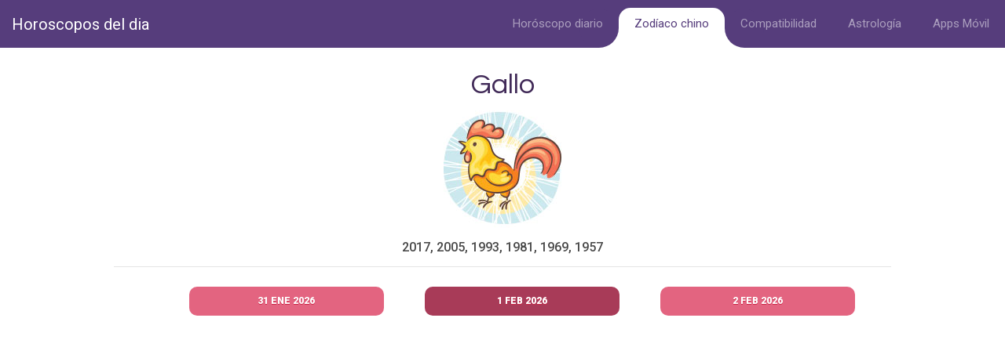

--- FILE ---
content_type: text/html; charset=UTF-8
request_url: https://horoscoposdeldia.net/cn/gallo_horoscope
body_size: 18276
content:
<html lang="en">
<head><meta charset="utf-8"/>
    <title>Horoscopo del dia : Astrología china: Gallo</title>
    <meta name="description" content="Horoscopo del dia : Astrología china: Gallo - domingo, 1 de febrero de 2026" />
    <meta name="keywords" content="Gallo,horoscopo, horoscopo diario, horoscopo para hoy, horoscopo de hoy, horoscopo del dia, horoscopo Gratis, horoscopos, horoscopo Hoy, horoscopo dia, horoscopo del amor" />
    <meta name="revisit-after" content="1 day" />
    <meta name='ir-site-verification-token' value='1184738990' />
    <meta name="robots" content="ALL" />

    
            <meta name="apple-itunes-app" content="app-id=417601546">
        <meta name="smartbanner:title" content="Astrología china">
        <meta name="smartbanner:icon-apple" content="//dailyhoroscopes.cachefly.net/apps/app4-icon-64.png">
        <meta name="smartbanner:icon-google" content="//dailyhoroscopes.cachefly.net/apps/app4-icon-64.png">
        <meta name="smartbanner:button-url-apple" content="itms-apps://geo.itunes.apple.com/app/chinese-zodiac-horoscopes/id417601546?mt=8&pt=220550&ct=toplink">
        <meta name="smartbanner:button-url-google" content="market://details?id=com.daily.chineseastro&referrer=utm_source%3Dwebsite%26utm_medium%3Dbanner%26utm_term%3Dtoplink">

        <meta name="smartbanner:author" content="Prueba nuestra aplicación">
    <meta name="smartbanner:price" content="gratuita">
    <meta name="smartbanner:price-suffix-apple" content=" en App Store">
    <meta name="smartbanner:price-suffix-google" content=" de Google Play">
    <meta name="smartbanner:button" content="Instalar">
    <meta name="smartbanner:enabled-platforms" content="android,ios">
    <meta name="smartbanner:close-label" content="Cerrar">
    <meta name="smartbanner:exclude-user-agent-regex" content="^((?!Chrome|Android|FxiOS|CriOS).)*Safari">

    <meta http-equiv="Content-Type" content="text/html;charset=UTF-8" />
    <meta name="viewport" content="user-scalable=0, initial-scale=1.0"/>
    <!--CSS-->
    <link rel='stylesheet' href='https://cdn.jsdelivr.net/npm/bootstrap@4.6.1/dist/css/bootstrap.min.css'>
    <link rel='stylesheet' href='https://cdnjs.cloudflare.com/ajax/libs/font-awesome/5.10.2/css/all.css'>
    <link rel="stylesheet" href="https://dailyhoroscopes.cachefly.net/horoscopes/css/style.css">
    <link rel="stylesheet" href="https://dailyhoroscopes.cachefly.net/horoscopes/css/animate.css">
    <link rel="stylesheet" href="https://dailyhoroscopes.cachefly.net/horoscopes/css/contact-form.css">


    <!--[if (gt IE 9)|!(IE)]><!-->

    <!--<![endif]-->
    <!--[if lt IE 9]>
    <script src="https://oss.maxcdn.com/libs/html5shiv/3.7.0/html5shiv.js"></script>
    <script src="https://oss.maxcdn.com/libs/respond.js/1.3.0/respond.min.js"></script>

    <div id="ie6-alert" style="width: 100%; text-align:center;">
        <img src="https://beatie6.frontcube.com/images/ie6.jpg" alt="Upgrade IE 6" width="640" height="344" border="0" usemap="#Map" longdesc="https://die6.frontcube.com" />
        <map name="Map" id="Map"><area shape="rect" coords="496,201,604,329" href="https://www.microsoft.com/windows/internet-explorer/default.aspx" target="_blank" alt="Download Interent Explorer" /><area shape="rect" coords="380,201,488,329" href="https://www.apple.com/safari/download/" target="_blank" alt="Download Apple Safari" /><area shape="rect" coords="268,202,376,330" href="https://www.opera.com/download/" target="_blank" alt="Download Opera" /><area shape="rect" coords="155,202,263,330" href="https://www.mozilla.com/" target="_blank" alt="Download Firefox" />
            <area shape="rect" coords="35,201,143,329" href="https://www.google.com/chrome" target="_blank" alt="Download Google Chrome" />
        </map>
    </div>
    <![endif]-->


    <script async src="https://pagead2.googlesyndication.com/pagead/js/adsbygoogle.js?client=ca-pub-7883533317936955"
            crossorigin="anonymous"></script>

</head>
<body>
<!--header-->
<nav class="navbar fixed-top navbar-expand-custom navbar-mainbg">
    <a class="navbar-brand navbar-logo" href="https://horoscoposdeldia.net">Horoscopos del dia</a>
    <button class="navbar-toggler" type="button" aria-controls="navbarSupportedContent" aria-expanded="false" aria-label="Toggle navigation">
        <i class="fas fa-bars text-white"></i>
    </button>
    <div class="collapse navbar-collapse" id="navbarSupportedContent">
        <ul class="navbar-nav ml-auto">
            <div class="hori-selector"><div class="left"></div><div class="right"></div></div>
            <li class="nav-item  ">
                <a class="nav-link" href="https://horoscoposdeldia.net">Horóscopo diario</a>
            </li>
            <li class="nav-item active">
                <a class="nav-link" href="https://horoscoposdeldia.net/chinese_astrology">Zodíaco chino</a>
            </li>
            <li class="nav-item ">
                <a class="nav-link" href="https://horoscoposdeldia.net/compatibility">Compatibilidad</a>
            </li>
            <li class="nav-item ">
                <a class="nav-link" href="https://horoscoposdeldia.net/astrology">Astrología</a>
            </li>
            <li class="nav-item ">
                <a class="nav-link" href="https://horoscoposdeldia.net/mobile">Apps Móvil</a>
            </li>
        </ul>
    </div>
</nav>
<!--header-->
<div class="thumb-box1">
    <div class="container">
        <h2 class="indent">Gallo</h2>
        <img src="https://dailyhoroscopes.cachefly.net/newsite/images/chi_images/rooster150.jpg" alt="Gallo"/>
        <h6 class="mb10 margin-top-15">2017, 2005, 1993, 1981, 1969, 1957</h6>
        <hr />
        
                            <a href='/cn/gallo_-1' class='pink_but'>31 ene 2026</a>
                            <a href='/cn/gallo' class='pink_but active'>1 feb 2026</a>
                            <a href='/cn/gallo_1' class='pink_but'>2 feb 2026</a>        <hr />
        <strong>Horóscopo</strong>
        <h4 class="text-date">Domingo, 1 de febrero de 2026</h4>
        <p class="text-left">Hay un cierto placer en sintiéndote seguro y este momento haría una base firme para lo que quieres construir sobre ella. Si tus planes ya están hechas es hora de que comenzarlos. Anda con le que tienes ya que hay una sensación de simpleza. Tómalo lento y tranquilo hoy.</p>
                <ul class="box-other-signs">
            <a href="gallo_0_l" class="box-other-li">
                                <li>
                                    <h3 class="box-other-h3">Romance y Amor</h3>
                                </li>
                            </a>
                            <a href="gallo_0_w" class="box-other-li">
                                <li>
                                    <h3 class="box-other-h3">Trabajo y Carrera</h3>
                                </li>
                            </a>                <a href="gallo_w_h" class="box-other-li">
                    <li>
                        <h3 class="box-other-h3">Horóscopo semanal</h3>
                    </li>
                </a>
                <a href="gallo_m_h" class="box-other-li">
                    <li>
                        <h3 class="box-other-h3">Horóscopo mensual</h3>
                    </li>
                </a>
                    </ul>


                <ul id="for_day">
            <li><label>Bienestar:</label><span class="line_space"><span id="wellness_day" class="line_horo" style="width:1%;"></span></span><span class="count right">19</span></li>
            <li><label>Energía:</label><span class="line_space"><span id="energy_day" class="line_horo" style="width:1%;"></span></span><span class="count right">36</span></li>
            <li><label>Dinero:</label><span class="line_space"><span id="intellect_day" class="line_horo" style="width:1%;"></span></span><span class="count right">83</span></li>
            <li><label>Amor:</label><span class="line_space"><span id="love_day" class="line_horo" style="width:1%;"></span></span><span class="count right">57</span></li>
            <li><label>Sentimientos:</label><span class="line_space"><span id="emotions_day" class="line_horo" style="width:1%;"></span></span><span class="count right">47</span></li>
            <li><label>Intuición:</label><span class="line_space"><span id="intuition_day" class="line_horo" style="width:1%;"></span></span><span class="count right">52</span></li>
            <li><label>Intelecto:</label><span class="line_space"><span id="creativity_day" class="line_horo" style="width:1%;"></span></span><span class="count right">40</span></li>
            <li><label>Trabajo:</label><span class="line_space"><span id="work_day" class="line_horo" style="width:1%;"></span></span><span class="count right">92</span></li>
            <li><label>Creatividad:</label><span class="line_space"><span id="money_day" class="line_horo" style="width:1%;"></span></span><span class="count right">14</span></li>
        </ul>
        <div class="margin-top-15"">
        <strong>Numberos de suerte</strong>
                    <div class=" power_number">1</div>
                    <div class=" power_number"> 24</div>
                    <div class=" power_number"> 25</div>
                    <div class=" power_number"> 31</div>
                    <div class=" power_number"> 43</div>
                    <div class=" power_number"> 51</div>
            </div>

    <hr />
    <div class="margin-bottom-15 margin-top-15">
        <strong>Color del dia</strong>
        <div class="planet-container">
            <div class="dhplanet">
                <div class="img-container">
                    <div id="lucky_colour" style="background: #00FFFF;"></div>
                </div>
                            </div>
        </div>
    </div>
        <hr />
    <div class="margin-bottom-15 margin-top-15">
        <strong>Cumpleaños de celebridades</strong><span class="born_today">Lisa Marie Presley, Pauly Shore, George Pal, Clark Gable, John Ford, Langston Hughes</span>
    </div>
        

    </div>
</div>

<div class="thumb-box1">
    <div class="container">
        <h2 class="indent">Compatibilidad</h2>
        <div class="margin-bottom-15 margin-top-15">
            <strong>Signos del zodiaco amigables</strong>
            
            <div class="planet-container">
                <div class="dhplanet">
                    <div class="planetinfo">
                        <h3 class="planetsign">Mono</h3>
                    </div>
                    <div class="img-container">
                        <img class="aligncenter select_sign_images" src="https://dailyhoroscopes.cachefly.net/newsite/images/chi_images/monkey100.png" alt="Mono">
                    </div>
                    <div class="planetinfo">
                        <h3 class="planetsign">78%</h3>
                    </div>
                    <a href="/comp/Gallo/Mono" class="pink_but">Ver más</a>
                </div>
                <div class="dhplanet">
                    <div class="planetinfo">
                        <h3 class="planetsign">Perro</h3>
                    </div>
                    <div class="img-container">
                        <img class="aligncenter select_sign_images" src="https://dailyhoroscopes.cachefly.net/newsite/images/chi_images/dog100.png" alt="Perro">
                    </div>
                    <div class="planetinfo">
                        <h3 class="planetsign">78%</h3>
                    </div>
                    <a href="/comp/Gallo/Perro" class="pink_but">Ver más</a>
                </div>
            </div>
        </div>
        <div class="margin-bottom-15 margin-top-15 display-inline-block">
            <strong>Cuidado con</strong>
            <div class="planet-container">
                <div class="dhplanet">
                    <div class="planetinfo">
                        <h3 class="planetsign">Rata</h3>
                    </div>
                    <div class="img-container">
                        <img class="aligncenter select_sign_images" src="https://dailyhoroscopes.cachefly.net/newsite/images/chi_images/rat100.png" alt="Rata">
                    </div>
                    <div class="planetinfo">
                        <h3 class="planetsign">38%</h3>
                    </div>
                    <a href="/comp/Gallo/Rata" class="pink_but">Ver más</a>
                </div>
            </div>
        </div>
    </div>
</div>

<div class="thumb-box8  wow pulse animated">
    <div class="container">
        <h2 class="indent">Otros Signos</h2>
        <ul class="box-other-signs">
            <a href="/cn/rata" class="box-other-li"><li><h3 class="box-other-h3">Rata</h3></li></a><a href="/cn/buey" class="box-other-li"><li><h3 class="box-other-h3">Buey</h3></li></a><a href="/cn/tigre" class="box-other-li"><li><h3 class="box-other-h3">Tigre</h3></li></a><a href="/cn/conejo" class="box-other-li"><li><h3 class="box-other-h3">Conejo</h3></li></a><a href="/cn/dragón" class="box-other-li"><li><h3 class="box-other-h3">Dragón</h3></li></a><a href="/cn/serpiente" class="box-other-li"><li><h3 class="box-other-h3">Serpiente</h3></li></a><a href="/cn/caballo" class="box-other-li"><li><h3 class="box-other-h3">Caballo</h3></li></a><a href="/cn/cabra" class="box-other-li"><li><h3 class="box-other-h3">Cabra</h3></li></a><a href="/cn/mono" class="box-other-li"><li><h3 class="box-other-h3">Mono</h3></li></a><a href="/cn/perro" class="box-other-li"><li><h3 class="box-other-h3">Perro</h3></li></a><a href="/cn/cerdo" class="box-other-li"><li><h3 class="box-other-h3">Cerdo</h3></li></a>        </ul>
    </div>
</div>

<div class="thumb-box8">
    <div class="container">
        <h2 class="indent">Horóscopos en otros idiomas</h2>
        <div class="row">

                                        <div class="col-lg-3 col-md-3 col-sm-6 col-xs-6">
                <ul class="list2">
                    <li><a href="https://dailyhoroscopes.net">Horoscope TV</a></li>
                </ul>
            </div>
                                         <div class="col-lg-3 col-md-3 col-sm-6 col-xs-6">
                <ul class="list2">
                    <li><a href="https://tageshoroskop.net">Tageshoroskop</a></li>
                </ul>
            </div>
                                         <div class="col-lg-3 col-md-3 col-sm-6 col-xs-6">
                <ul class="list2">
                    <li><a href="https://horoscopesdujour.net">Horoscope du jour</a></li>
                </ul>
            </div>
                                                         <div class="col-lg-3 col-md-3 col-sm-6 col-xs-6">
                <ul class="list2">
                    <li><a href="https://oroscopodioggi.net">Oroscopo di oggi</a></li>
                </ul>
            </div>
                                         <div class="col-lg-3 col-md-3 col-sm-6 col-xs-6">
                <ul class="list2">
                    <li><a href="https://horoscoposdodia.net">Horoscopos do dia</a></li>
                </ul>
            </div>
                                         <div class="col-lg-3 col-md-3 col-sm-6 col-xs-6">
                <ul class="list2">
                    <li><a href="https://cn.horoscope.tv">星座</a></li>
                </ul>
            </div>
                                         <div class="col-lg-3 col-md-3 col-sm-6 col-xs-6">
                <ul class="list2">
                    <li><a href="https://jp.horoscope.tv">占い</a></li>
                </ul>
            </div>
                                                         <div class="col-lg-3 col-md-3 col-sm-6 col-xs-6">
                <ul class="list2">
                    <li><a href="https://ko.horoscope.tv">운세</a></li>
                </ul>
            </div>
                     </div>
        <h2 class="indent">Horoscopos del dia</h2>
        <div class="row">
            <div class="col-lg-3 col-md-3 col-sm-6 col-xs-6">
                <ul class="list2">
                    <li><a href="/contact">Contáctenos</a></li>
                </ul>
            </div>
            <div class="col-lg-3 col-md-3 col-sm-6 col-xs-6">
                <ul class="list2">
                    <li><a href="/privacy">Política de Privacidad</a></li>
                </ul>
            </div>
                    </div>
    </div>
</div>
</div>
</div>
<!--footer-->
<footer>
    <div class="container">
        <p>© <em id="copyright-year">2005-2026</em> <span>Horoscopos del dia</span></p>
    </div>
</footer>
<script src='https://code.jquery.com/jquery-3.4.1.min.js'></script>
<script src="https://dailyhoroscopes.cachefly.net/horoscopes/js/device.min.js"></script>
<script src="https://dailyhoroscopes.cachefly.net/horoscopes/js/jquery.easing.1.3.js"></script>
<script src="https://dailyhoroscopes.cachefly.net/horoscopes/js/jquery.mousewheel.min.js"></script>
<script src="https://dailyhoroscopes.cachefly.net/horoscopes/js/jquery.simplr.smoothscroll.min.js"></script>
<script src="https://dailyhoroscopes.cachefly.net/horoscopes/js/jquery.ui.totop.js"></script>
<script src="https://dailyhoroscopes.cachefly.net/horoscopes/js/wow.js"></script>
<script src="https://dailyhoroscopes.cachefly.net/horoscopes/js/modal.js"></script>
<script src="https://dailyhoroscopes.cachefly.net/horoscopes/js/form.js"></script>
<script src='https://cdn.jsdelivr.net/npm/bootstrap@4.6.1/dist/js/bootstrap.min.js'></script>
<script src="https://dailyhoroscopes.cachefly.net/newsite/js/circles.min.js"></script>
<script src="https://dailyhoroscopes.cachefly.net/horoscopes/js/dh-scripts.js"></script>

<a href="#" id="toTop" class="fa fa-arrow-circle-up"></a>
<div id="fb-root"></div>
<script async defer crossorigin="anonymous" src="https://connect.facebook.net/en_US/sdk.js#xfbml=1&version=v21.0&appId=2432011670"></script>


<!-- Global site tag (gtag.js) - Google Analytics -->
<script async src="https://www.googletagmanager.com/gtag/js?id=UA-243637-17"></script>
<script>
    window.dataLayer = window.dataLayer || [];
    function gtag(){dataLayer.push(arguments);}
    gtag('js', new Date());

    gtag('config', 'UA-243637-17');
</script>
</body>
</html>


--- FILE ---
content_type: text/html; charset=utf-8
request_url: https://www.google.com/recaptcha/api2/aframe
body_size: 266
content:
<!DOCTYPE HTML><html><head><meta http-equiv="content-type" content="text/html; charset=UTF-8"></head><body><script nonce="q9tmGdjjn6slvZcI-DH_SA">/** Anti-fraud and anti-abuse applications only. See google.com/recaptcha */ try{var clients={'sodar':'https://pagead2.googlesyndication.com/pagead/sodar?'};window.addEventListener("message",function(a){try{if(a.source===window.parent){var b=JSON.parse(a.data);var c=clients[b['id']];if(c){var d=document.createElement('img');d.src=c+b['params']+'&rc='+(localStorage.getItem("rc::a")?sessionStorage.getItem("rc::b"):"");window.document.body.appendChild(d);sessionStorage.setItem("rc::e",parseInt(sessionStorage.getItem("rc::e")||0)+1);localStorage.setItem("rc::h",'1769912775709');}}}catch(b){}});window.parent.postMessage("_grecaptcha_ready", "*");}catch(b){}</script></body></html>

--- FILE ---
content_type: text/css
request_url: https://dailyhoroscopes.cachefly.net/horoscopes/css/contact-form.css
body_size: 2705
content:
/* Contact Form variables
========================================================*/
/* Contact Form Basic Styles 
========================================================*/
#contact-form {
  position: relative;
  text-align: left;
}
#contact-form .btns .btn4 {
  margin: 0 40px 0 0;
  float: left;
}
#contact-form .btns p {
  margin: 7px 0 0 0;
  float: left;
  color: #e36480;
}
.contactForm2 #contact-form {
  position: relative;
}
.contactForm2 #contact-form .btns .btn3 {
  float: right;
  margin: 0 5px 0 0;
}
#contact-form label {
  position: relative;
  display: inline-block;
  width: 100%;
  -webkit-box-sizing: border-box;
  -moz-box-sizing: border-box;
  box-sizing: border-box;
  margin-bottom: 26px;
}
#contact-form fieldset {
  border: none;
}
.contactForm2 #contact-form fieldset {
  margin-bottom: 0;
}
.contactForm2 .box {
  /*float:left;*/
  width: 100%;
}
/* Contact Form Placeholder Styles 
========================================================*/
#contact-form ._placeholder {
  width: 100% !important;
  position: absolute;
  left: 0;
  top: 0;
  display: block;
  -webkit-box-sizing: border-box;
  -moz-box-sizing: border-box;
  box-sizing: border-box;
  cursor: text;
  border: 1px solid #d7d7d7;
  background: none;
  font: 16px/18px 'Roboto';
  height: 48px;
  color: #412a58;
  padding: 13px 15px;
  border-radius: 25px;
}
#contact-form ._placeholder.focused {
  opacity: 0.4;
  filter: alpha(opacity=40);
  -webkit-box-shadow: 0px 0px 7px 0px rgba(0, 0, 255, 0.5);
  box-shadow: 0px 0px 7px 0px rgba(0, 0, 255, 0.5);
}
#contact-form ._placeholder.hidden {
  display: none;
}
#contact-form .file ._placeholder {
  display: none;
}
.contactForm2 #contact-form ._placeholder {
  width: 100% !important;
  position: absolute;
  left: 0;
  top: 0;
  display: block;
  -webkit-box-sizing: border-box;
  -moz-box-sizing: border-box;
  box-sizing: border-box;
  cursor: text;
  border: 1px solid #f1f1f1;
  background: #f1f1f1;
  font: 14px/18px 'Noto Serif';
  height: 148px;
  color: #928483;
  padding: 9px 14px;
}
/* Contact Form Input 
========================================================*/
#contact-form input[type='text'] {
  width: 100%;
  outline: none;
  -webkit-box-sizing: border-box;
  -moz-box-sizing: border-box;
  box-sizing: border-box;
  margin: 0;
  border: 1px solid #d7d7d7;
  background: none;
  font: 16px/18px 'Roboto';
  height: 48px;
  color: #412a58;
  padding: 13px 15px;
  border-radius: 25px;
}
.contactForm2 #contact-form input[type='text'] {
  border: 1px solid #857982;
  border-bottom-color: #948a91;
  border-radius: 3px;
  background: #857982;
  font: bold 18px/18px 'Open Sans';
  height: 45px;
  color: #fff;
  padding: 12px 14px;
  -webkit-box-shadow: -2px -3px 0 0 #5f525f;
  box-shadow: -2px -3px 0 0 #5f525f;
}
/* Contact Form File Input 
========================================================*/
#contact-form .input-group {
  position: relative;
  display: table;
  border-collapse: separate;
  -webkit-box-sizing: border-box;
  -moz-box-sizing: border-box;
  box-sizing: border-box;
}
#contact-form input.form-control[disabled] {
  cursor: not-allowed;
  background-color: #eeeeee;
  opacity: 1;
}
#contact-form input.form-control {
  position: relative;
  z-index: 2;
  float: left;
  width: 100%;
  margin-bottom: 0;
  padding: 6px 12px;
  -webkit-box-shadow: inset 0 1px 1px rgba(0, 0, 0, 0.075);
  box-shadow: inset 0 1px 1px rgba(0, 0, 0, 0.075);
  -webkit-transition: border-color ease-in-out 0.15s, box-shadow ease-in-out 0.15s;
  -moz-transition: border-color ease-in-out 0.15s, box-shadow ease-in-out 0.15s;
  transition: border-color ease-in-out 0.15s, box-shadow ease-in-out 0.15s;
}
#contact-form .input-group-btn:first-child > .btn {
  border-bottom-right-radius: 0;
  border-top-right-radius: 0;
  margin: 0 -1px 0 0;
}
#contact-form .input-group .form-control:last-child {
  border-bottom-left-radius: 0;
  border-top-left-radius: 0;
}
#contact-form .input-group-btn:last-child > .btn {
  border-bottom-left-radius: 0;
  border-top-left-radius: 0;
}
#contact-form .input-group .form-control:first-child {
  border-bottom-right-radius: 0;
  border-top-right-radius: 0;
}
#contact-form input.form-control,
#contact-form .input-group-btn {
  display: table-cell;
  border-collapse: separate;
  float: none !important;
}
#contact-form .input-group-btn label {
  width: auto;
  margin-left: -1px;
}
#contact-form .input-group-btn {
  position: relative;
  font-size: 0;
  white-space: nowrap;
  width: 1%;
  vertical-align: middle;
}
#contact-form .btn {
  display: inline-block;
  margin-bottom: 0;
  font-weight: normal;
  text-align: center;
  vertical-align: middle;
  cursor: pointer;
  background-image: none;
  border: 1px solid transparent;
  white-space: nowrap;
  padding: 6px 12px;
  font-size: 14px;
  line-height: 1.42857143;
  border-radius: 4px;
  -webkit-user-select: none;
  -moz-user-select: none;
  -ms-user-select: none;
  -o-user-select: none;
  user-select: none;
  -webkit-box-sizing: border-box;
  -moz-box-sizing: border-box;
  box-sizing: border-box;
}
/*#contact-form .btn-default {
  color: #333333;
  background-color: #ffffff;
  border-color: #cccccc;
}

#contact-form .btn-default:hover {
  color: #333333;
  background-color: #ebebeb;
  border-color: #adadad;
}

#contact-form .btn-default:active, #contact-form .btn-default:focus {
  outline-offset: -2px;
  outline: none;
  .box-shadow(inset 0 3px 5px rgba(0, 0, 0, 0.125));
}*/
/* Contact Form Textarea 
========================================================*/
#contact-form textarea {
  width: 100%;
  outline: none;
  -webkit-box-sizing: border-box;
  -moz-box-sizing: border-box;
  box-sizing: border-box;
  resize: none;
  border: 1px solid #d7d7d7;
  background: none;
  font: 16px/18px 'Roboto';
  height: 158px;
  color: #412a58;
  padding: 13px 15px;
  border-radius: 25px;
}
#contact-form .form-div-1,
#contact-form .form-div-2,
#contact-form .form-div-3 {
  float: left;
  width: 247px;
  margin-right: 13px;
}
#contact-form .form-div-1 strong,
#contact-form .form-div-2 strong,
#contact-form .form-div-3 strong {
  font: 16px/18px 'Roboto';
  color: #412a58;
  margin-bottom: 7px;
  display: block;
}
#contact-form .form-div-3 {
  margin-right: 0;
}
#contact-form .form-div-4 {
  margin-bottom: 28px;
}
#contact-form .form-div-4 textarea {
  line-height: 20px;
  padding: 12px 14px;
}
#contact-form .form-div-4 strong {
  font: 16px/18px 'Roboto';
  color: #412a58;
  margin-bottom: 7px;
  display: block;
}
.contactForm2 {
  padding-bottom: 50px;
}
.contactForm2 #contact-form .form-div-1,
.contactForm2 #contact-form .form-div-2,
.contactForm2 #contact-form .form-div-4 {
  float: left;
  width: 150px;
  margin-right: 29px;
}
#contact-form .form-div-4 {
  margin-right: 0;
}
.contactForm2 #contact-form textarea {
  border: 1px solid #857982;
  border-bottom-color: #948a91;
  border-radius: 3px;
  background: #857982;
  font: bold 18px/18px 'Open Sans';
  height: 45px;
  color: #fff;
  padding: 12px 14px;
  -webkit-box-shadow: -2px -3px 0 0 #5f525f;
  box-shadow: -2px -3px 0 0 #5f525f;
}
.contactForm2 #contact-form .form-div-1,
.contactForm2 #contact-form .form-div-2,
.contactForm2 #contact-form .form-div-4 {
  margin-bottom: 24px;
  text-align: left;
  float: left;
  width: 369px;
  margin-right: 29px;
}
.contactForm2 #contact-form .form-div-1 strong,
.contactForm2 #contact-form .form-div-2 strong,
.contactForm2 #contact-form .form-div-4 strong {
  font: 18px 'Roboto';
  color: #000;
  margin-bottom: 6px;
  display: block;
}
.contactForm2 #contact-form .form-div-4 {
  margin-right: 0;
}
/*.contactForm2 #contact-form .form-div-3 {
    margin-right:0;
}*/
/* Contact Form Error messages
========================================================*/
#contact-form .empty-message,
#contact-form .error-message {
  position: absolute;
  right: 3px;
  bottom: -22px;
  color: #e36480;
  font-weight: normal;
  height: 0;
  overflow: hidden;
  font-size: 10px;
  -webkit-transition: 0.3s ease-in height;
  transition: 0.3s ease-in height;
  z-index: 99;
}
#contact-form .invalid .error-message,
#contact-form .empty .empty-message {
  height: 20px;
}
.contactForm2 #contact-form .empty-message,
.contactForm2 #contact-form .error-message {
  top: 0;
}
/* Contact Form Processing Box
========================================================*/
#contact-form .contact-form-loader {
  position: absolute;
  z-index: -1;
  width: 100%;
  height: 100%;
  overflow: hidden;
  top: 0;
  left: 0;
  right: 0;
  bottom: 0;
  background: rgba(255, 255, 255, 0.9);
  background-image: url('../img/form-loader.gif');
  background-repeat: no-repeat;
  background-position: 50% 50%;
  opacity: 0;
}
#contact-form.processing .contact-form-loader {
  opacity: 1;
  z-index: 99;
  -webkit-transition: all 0.3s ease-in;
  transition: all 0.3s ease-in;
}
/* Contact Form Modal 
========================================================*/
.modal-open {
  overflow: hidden;
}
#contact-form .modal {
  display: none;
  overflow: auto;
  overflow-y: scroll;
  position: fixed;
  top: 0;
  right: 0;
  bottom: 0;
  left: 0;
  z-index: 1050;
  -webkit-overflow-scrolling: touch;
  outline: 0;
  font-family: Arial, "Times New Roman", sans-serif;
  font-size: 13px;
  overflow: hidden;
}
#contact-form .modal h4 {
  font-weight: bold;
  padding: 0;
  margin: 0;
  border: none;
}
.modal.fade .modal-dialog {
  -webkit-transform: translate(0, -25%);
  -ms-transform: translate(0, -25%);
  transform: translate(0, -25%);
  -webkit-transition: -webkit-transform 0.3s ease-out;
  -moz-transition: -moz-transform 0.3s ease-out;
  -o-transition: -o-transform 0.3s ease-out;
  transition: transform 0.3s ease-out;
}
.modal.in .modal-dialog {
  -webkit-transform: translate(0, 0);
  -ms-transform: translate(0, 0);
  transform: translate(0, 0);
}
.modal-content {
  position: relative;
  background-color: #ffffff;
  border: 1px solid #999999;
  border: 1px solid rgba(0, 0, 0, 0.2);
  border-radius: 6px;
  -webkit-box-shadow: 0 3px 9px rgba(0, 0, 0, 0.5);
  box-shadow: 0 3px 9px rgba(0, 0, 0, 0.5);
  background-clip: padding-box;
  outline: none;
}
.modal-backdrop {
  position: fixed;
  top: 0;
  right: 0;
  bottom: 0;
  left: 0;
  z-index: 1040;
  background-color: #000000;
}
.modal-backdrop.fade {
  opacity: 0;
  filter: alpha(opacity=0);
}
.modal-backdrop.in {
  opacity: 0.5;
  filter: alpha(opacity=50);
}
.modal-header {
  padding: 15px;
  min-height: 16.42857143px;
}
.modal-header .close {
  margin-top: -2px;
}
.modal-title {
  margin: 0;
  line-height: 1.42857143;
}
.modal-body {
  position: relative;
  padding: 20px;
}
.modal-dialog {
  width: 600px;
  margin: 10px auto;
}
@media only screen and (max-width: 768px) {
  .modal-dialog {
    position: relative;
    width: auto;
    margin: 10px;
  }
}
/* Contact Form Close icon 
========================================================*/
.close {
  float: right;
  font-size: 21px;
  font-weight: bold;
  line-height: 1;
  color: #000000;
  text-shadow: 0 1px 0 #ffffff;
  opacity: 0.2;
  filter: alpha(opacity=20);
}
.close:hover,
.close:focus {
  color: #000000;
  text-decoration: none;
  cursor: pointer;
  opacity: 0.5;
  filter: alpha(opacity=50);
}
button.close {
  padding: 0;
  cursor: pointer;
  background: transparent;
  border: 0;
  -webkit-appearance: none;
}
/*---------------------------------------------------------------------------------------------------------------------------*/
@media (min-width: 992px) and (max-width: 1219px) {
  #contact-form .form-div-1,
  #contact-form .form-div-2,
  #contact-form .form-div-3 {
    float: none;
    width: 100%;
    margin-right: 0;
  }
  .contactForm2 #contact-form .form-div-1,
  .contactForm2 #contact-form .form-div-2,
  .contactForm2 #contact-form .form-div-3 {
    float: none;
    width: 100%;
    margin-right: 0;
    margin-bottom: 11px;
    text-align: left;
  }
}
/*---------------------------------------------------------------------------------------------------------------------------*/
@media (min-width: 768px) and (max-width: 991px) {
  #contact-form .form-div-1,
  #contact-form .form-div-2,
  #contact-form .form-div-3 {
    float: none;
    width: 100%;
    margin-right: 0;
  }
  .form-part {
    width: 100%;
    float: none;
  }
  .contactForm2 #contact-form .form-div-4 {
    float: none;
    width: 100%;
    margin-left: 0;
  }
  .contactForm2 #contact-form .form-div-1,
  .contactForm2 #contact-form .form-div-2,
  .contactForm2 #contact-form .form-div-3 {
    float: none;
    width: 100%;
    margin-right: 0;
    margin-bottom: 11px;
    text-align: left;
  }
}
/*---------------------------------------------------------------------------------------------------------------------------*/
@media (max-width: 767px) {
  #contact-form .form-div-1,
  #contact-form .form-div-2,
  #contact-form .form-div-3 {
    float: none;
    width: 100%;
    margin-right: 0;
  }
  .form-part {
    width: 100%;
    float: none;
  }
  .contactForm2 #contact-form .form-div-4 {
    float: none;
    width: 100%;
    margin-left: 0;
  }
  .contact-form-box {
    margin: 62px 0;
  }
  .contactForm2 #contact-form .form-div-1,
  .contactForm2 #contact-form .form-div-2,
  .contactForm2 #contact-form .form-div-3 {
    float: none;
    width: 100%;
    margin-right: 0;
    margin-bottom: 11px;
    text-align: left;
  }
}
